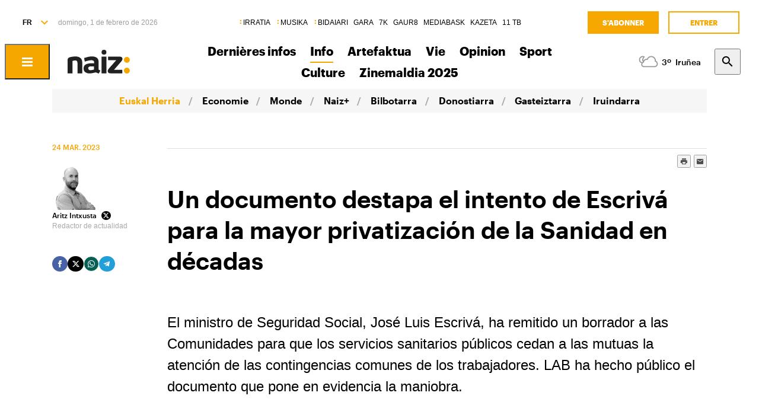

--- FILE ---
content_type: text/html; charset=utf-8
request_url: https://www.naiz.eus/fr/info/noticia/20230324/un-documento-destapa-el-intento-de-escriva-para-la-mayor-privatizacion-de-la-sanidad-en-decadas
body_size: 23200
content:
<!doctype html>
<html lang="es" xml:lang="es">

<head>
  <script type="text/javascript">var _sf_startpt=(new Date()).getTime();</script>
  <meta name="distribution" content="global" />
  <meta charset="utf-8">
  <meta content="IE=edge,chrome=1" http-equiv="X-UA-Compatible">
  <meta property="fb:pages" content="324826704890" />
  <meta name="viewport" content="width=device-width, initial-scale=1.0">

  <title>
    Un documento destapa el intento de Escrivá para la mayor privatización de la Sanidad en décadas | Pays Basque | Naiz
  </title>
  
  <link rel="apple-touch-icon" sizes="152x152" href="https://media.naiz.eus/images/naiz/favicon_naiz_152x152.png"/>
<link rel="apple-touch-icon" sizes="144x144" href="https://media.naiz.eus/images/naiz/favicon_naiz_144x144.png"/>
<link rel="apple-touch-icon" sizes="120x120" href="https://media.naiz.eus/images/naiz/favicon_naiz_120x120.png"/>
<link rel="apple-touch-icon" sizes="114x114" href="https://media.naiz.eus/images/naiz/favicon_naiz_114x114.png"/>
<link rel="apple-touch-icon" sizes="72x72" href="https://media.naiz.eus/images/naiz/favicon_naiz_72x72.png"/>
<link rel="apple-touch-icon-precomposed" href="https://media.naiz.eus/images/naiz/favicon_naiz_57x57.png"/>
<link rel="icon" type="image/png" href="https://media.naiz.eus/images/naiz/favicon_naiz_16x16.png" sizes="16x16"/>
<link rel="icon" type="image/png" href="https://media.naiz.eus/images/naiz/favicon_naiz_32x32.png" sizes="32x32"/>
<link rel="icon" type="image/png" href="https://media.naiz.eus/images/naiz/favicon_naiz_48x48.png" sizes="48x48"/>
<link rel="icon" type="image/png" href="https://media.naiz.eus/images/naiz/favicon_naiz_96x96.png" sizes="96x96"/>
<link rel="icon" type="image/png" href="https://media.naiz.eus/images/naiz/favicon_naiz_192x192.png" sizes="192x192"/>
  <meta name="DC.creator" content="TAI GABE DIGITALA SL"/>
<meta name="DC.publisher" content="TAI GABE DIGITALA SL"/>
<meta property="article:publisher" content="https://www.facebook.com/naiz.eus"/>
<meta property="og:site_name" content="naiz:"/>
<meta property="fb:app_id" content="379788488817802"/>
<meta name="twitter:card" content="summary"/>
<meta name="twitter:site" content="@naiz_info"/>
<meta name="twitter:domain" content="naiz.eus"/>
<meta name="twitter:creator" content="@naiz_info"/>
  
  

      <link href="https://www.naiz.eus/es/info/noticia/20230324/un-documento-destapa-el-intento-de-escriva-para-la-mayor-privatizacion-de-la-sanidad-en-decadas" hreflang="en" rel="alternate" />
<link href="https://www.naiz.eus/es/info/noticia/20230324/un-documento-destapa-el-intento-de-escriva-para-la-mayor-privatizacion-de-la-sanidad-en-decadas" hreflang="eu" rel="alternate" />
<link href="https://www.naiz.eus/es/info/noticia/20230324/un-documento-destapa-el-intento-de-escriva-para-la-mayor-privatizacion-de-la-sanidad-en-decadas" hreflang="fr" rel="alternate" />
<link href="https://www.naiz.eus/es/info/noticia/20230324/un-documento-destapa-el-intento-de-escriva-para-la-mayor-privatizacion-de-la-sanidad-en-decadas" hreflang="es" rel="canonical" />


  <link rel="shortcut icon" type="image/ico" href="/assets/favicon-b7dcb8c39ce0d9a8b7aacaf8551e34f3.ico" />
  <link rel="home" href="/fr" />
  <meta content="authenticity_token" name="csrf-param" />
<meta content="0MhscJn8euF0y1z8ut1h28cTSwhvStZyLErsVd8+ok8=" name="csrf-token" />
  <meta content="section-info" name="current-scope" />
  <meta content="{&quot;protocol&quot;:&quot;https&quot;,&quot;host&quot;:&quot;www.naiz.eus&quot;}" name="restricted_backend" />
  


  <meta name="description" content="Son 27 páginas. En ellas aparece una suerte de convenio tipo, donde los consejeros de las comunidades autónomas y los..." />

  <meta name="keywords" content="documento, destapa, intento, escriva, mayor, privatizacion, sanidad, decadas" />

<meta name="date" scheme="W3CDTF" content="2024-12-03T10:26:38+01:00" />

<meta name="DC.title" lang="es" content="Un documento destapa el intento de Escrivá para la mayor privatización de la Sanidad en décadas" />
  <meta name="DC.description" lang="es" content="Son 27 páginas. En ellas aparece una suerte de convenio tipo, donde los consejeros de las comunidades autónomas y los..." />
<meta name="DC.date.issued" scheme="W3CDTF" content="2023-03-24" />
<meta name="DC.date" scheme="W3CDTF"  content="2023-03-24" />
<meta name="DC.language" scheme="RFC1766" content="es" />

<meta property="article:modified_time" content="2024-12-03T10:26:38+01:00" />
<meta property="article:published_time" content="2023-03-24T10:18:00+01:00" />
  <meta property="article:section" content="Pays Basque" />

  <meta property="article:opinion" content="false" />

<meta property="og:title" content="Un documento destapa el intento de Escrivá para la mayor privatización de la Sanidad en décadas" />
  <meta property="og:description" content="Son 27 páginas. En ellas aparece una suerte de convenio tipo, donde los consejeros de las comunidades autónomas y los..." />
<meta property="og:type" content="article" />
<meta property="og:image" content="https://www.naiz.eus/media/asset_publics/resources/000/985/403/original/EuropaPress_5058285_ministro_inclusion_seguridad_social_migraciones_jose_luis_escriva_rueda.jpg" />
<meta property="og:updated_time" content="2024-12-03T10:26:38+01:00" />
<meta property="og:url" content="https://www.naiz.eus/es/info/noticia/20230324/un-documento-destapa-el-intento-de-escriva-para-la-mayor-privatizacion-de-la-sanidad-en-decadas" />
  <meta property="og:image:width" content="1600" />
  <meta property="og:image:height" content="1125" />

<meta name="twitter:title" content="Un documento destapa el intento de Escrivá para la mayor privatización de la Sanidad en décadas" />
  <meta name="twitter:description" content="Son 27 páginas. En ellas aparece una suerte de convenio tipo, donde los consejeros de las comunidades autónomas y los..." />
<meta name="twitter:image" content="https://www.naiz.eus/media/asset_publics/resources/000/985/403/original/EuropaPress_5058285_ministro_inclusion_seguridad_social_migraciones_jose_luis_escriva_rueda.jpg" />
<meta name="twitter:url" content="https://www.naiz.eus/es/info/noticia/20230324/un-documento-destapa-el-intento-de-escriva-para-la-mayor-privatizacion-de-la-sanidad-en-decadas" />
<meta name="twitter:card" content="summary_large_image" />

  <meta name="robots" content="max-image-preview:large">

  <meta name="stats-content-type" content="article">
<meta name="stats-content-id" content="464628">
  
  
      <link rel="amphtml" href="https://www.naiz.eus/fr/info/noticia/amp/20230324/un-documento-destapa-el-intento-de-escriva-para-la-mayor-privatizacion-de-la-sanidad-en-decadas">

  <link href="/assets/naiz/fonts-ee3b43ff3df0408100298d6c6d1b7d6c.css" media="all" rel="stylesheet" type="text/css" />
  <link href="/assets/naiz/naiz-fab70d33fd6c37eb50c19ca2984ef3c6.css" media="all" rel="stylesheet" type="text/css" />
  <link href="/assets/naiz/plugin-flatpickr-12ea2c2cf35245d68973f08b68c3c018.css" media="all" rel="stylesheet" type="text/css" />
  <link rel="preload" href="/assets/naiz/root-images-c7800f6523f99146e799e6a66748acff.css" as="style" onload="this.onload=null;this.rel='stylesheet'">
  <noscript><link href="/assets/naiz/root-images-c7800f6523f99146e799e6a66748acff.css" media="screen" rel="stylesheet" type="text/css" /></noscript>
  
  <script src="/assets/naiz/naiz-8bcfa8cab57444dd615e9ae4139b6bd9.js" type="text/javascript"></script>
  <script defer="defer" src="/assets/naiz/application-5859abb7208bfd7605a0829a635630a2.js" type="text/javascript"></script>
  <style></style>
  <script id="didomiConfigInitializerScript" data-default-locale="es">
  // We had to do a workaround here since didomi doesn't support Euskera.
  // We put the Euskera texts inside the en-NZ translation, so we have to
  // retrieve those texts if the current language is eu
  let euskeraReplacement = 'en-NZ'
  let defaultLocale = $('#didomiConfigInitializerScript').data('default-locale')
  let locale = window.location.pathname.split('/').filter(element => ['es', 'eu', 'fr', 'en'].includes(element))[0] || defaultLocale

  locale = locale == 'eu' ? euskeraReplacement : locale // Replace 'eu'

  window.didomiConfig = { // Force Didomi to be in the current language instead of the user's browser
    languages: {
      enabled: [locale],
      default: locale
    }
  };

  function cookiesAccepted() {
    let currentUserStatus = Didomi.getCurrentUserStatus()

    return Object.values(currentUserStatus['vendors']).every(vendor => vendor['enabled']) &&
           Object.values(currentUserStatus['purposes']).every(purpose => purpose['enabled'])
  }

  window.didomiEventListeners = window.didomiEventListeners || [];

  window.didomiEventListeners.push({
    event: 'notice.shown',
    listener: function () {
      document.body.style.overflow = 'hidden';
      document.getElementById('didomi-host').style.backgroundColor = 'rgba(33, 41, 52, 0.75)'
      document.getElementById('didomi-host').style.zIndex = '1000'
      if ($('#didomi-enter-url a')[0] !== undefined) {
        $('#didomi-enter-url a')[0].href += '?nm=t&return_path=' + window.location.href
      }
    }
  },
  {
    event: 'preferences.shown',
    listener: function () {
      if(!Didomi.notice.isVisible()) {
        document.body.style.overflow = 'hidden';
        document.getElementById('didomi-host').style.backgroundColor = 'rgba(33, 41, 52, 0.75)'
        document.getElementById('didomi-host').style.zIndex = '1000'
      }
    }
  },
  {
    event: 'notice.hidden',
    listener: function () {
      document.body.style.overflow = 'auto';
      document.getElementById('didomi-host').style.backgroundColor = ''
      document.getElementById('didomi-host').style.zIndex = '0'
    }
  },
  {
    event: 'preferences.hidden',
    listener: function () {
      if(!Didomi.notice.isVisible()) {
        document.body.style.overflow = 'auto';
        document.getElementById('didomi-host').style.backgroundColor = ''
        document.getElementById('didomi-host').style.zIndex = '0'
      }
    }
  },
  {
    event: 'sync.ready',
    listener: function () {
      if(!Didomi.notice.isVisible()) {
        const event = new CustomEvent('cookies-loaded', { 'detail': this });
        document.dispatchEvent(event)
      }
    }
  },
  {
    event: 'consent.changed',
    listener: function () {
      // 1 year from now + 1 day + 60 seconds to match Didomi's cookie expiration
      const oneMinuteMs = 60 * 1000;
      const oneDayMs = 24 * 60 * 60 * 1000;
      const expires = new Date(Date.now() + 366 * oneDayMs + oneMinuteMs).toUTCString();

      if(cookiesAccepted()) {
        document.cookie = 'cookies-accepted=true; expires=' + expires + '; path=/'
      } else {
        document.cookie = 'cookies-accepted=false; expires=' + expires + '; path=/'
      }
      const event = new CustomEvent('cookies-loaded', { 'detail': this });
      document.dispatchEvent(event)
    }
  });
</script>

  <script>
    document.addEventListener('user-loaded', function() {
      window.didomiEventListeners.push({
        event: 'sync.ready',
        listener: function () {
          if(Didomi.notice.isVisible()){ return }
          if(window.currentUser && window.currentUser.info.subscriptions){ return }

          if(!cookiesAccepted()) {
            window.alreadyHaveConsent = true
            Didomi.notice.show()
          }
        }
      },
      {
        event: 'consent.changed',
        listener: function () {
          if(window.currentUser && window.currentUser.info.subscriptions){ return }

          if(!cookiesAccepted()) {
            if(!window.alreadyHaveConsent) { Didomi.reset() }
            let subscriptionPage = document.getElementById('cookies').getAttribute('data-subscription-page')

            window.location.href = subscriptionPage + '?nm=t&cookies_return_path=' + window.location.href
          }
        }
      });
    });
  </script>

  <script type="text/javascript" id='cookies' data-subscription-page="/fr/harpidetzak">
    document.addEventListener('user-loaded', function() {
      if(window.currentUser && window.currentUser.info.subscriptions) {
        (function(){function r(e){if(!window.frames[e]){if(document.body&&document.body.firstChild){var t=document.body;var n=document.createElement("iframe");n.style.display="none";n.name=e;n.title=e;t.insertBefore(n,t.firstChild)}else{setTimeout(function(){r(e)},5)}}}function e(n,a,o,c,d){function e(e,t,n,r){if(typeof n!=="function"){return}if(!window[a]){window[a]=[]}var i=false;if(d){i=d(e,r,n)}if(!i){window[a].push({command:e,version:t,callback:n,parameter:r})}}e.stub=true;e.stubVersion=2;function t(r){if(!window[n]||window[n].stub!==true){return}if(!r.data){return}var i=typeof r.data==="string";var e;try{e=i?JSON.parse(r.data):r.data}catch(t){return}if(e[o]){var a=e[o];window[n](a.command,a.version,function(e,t){var n={};n[c]={returnValue:e,success:t,callId:a.callId};if(r.source){r.source.postMessage(i?JSON.stringify(n):n,"*")}},a.parameter)}}if(typeof window[n]!=="function"){window[n]=e;if(window.addEventListener){window.addEventListener("message",t,false)}else{window.attachEvent("onmessage",t)}}}e("__tcfapi","__tcfapiBuffer","__tcfapiCall","__tcfapiReturn");r("__tcfapiLocator");(function(e,t){var n=document.createElement("link");n.rel="preconnect";n.as="script";var r=document.createElement("link");r.rel="dns-prefetch";r.as="script";var i=document.createElement("script");i.id="spcloader";i.type="text/javascript";i["async"]=true;i.charset="utf-8";var a="https://sdk.privacy-center.org/"+e+"/loader.js?target_type=notice&target="+t;if(window.didomiConfig&&window.didomiConfig.user){var o=window.didomiConfig.user;var c=o.country;var d=o.region;if(c){a=a+"&country="+c;if(d){a=a+"&region="+d}}}n.href="https://sdk.privacy-center.org/";r.href="https://sdk.privacy-center.org/";i.src=a;var s=document.getElementsByTagName("script")[0];s.parentNode.insertBefore(n,s);s.parentNode.insertBefore(r,s);s.parentNode.insertBefore(i,s)})("68eb0656-c134-49f3-9317-8a3143ea06b4","ji2P3hFf")})();
      } else {
        (function(){function r(e){if(!window.frames[e]){if(document.body&&document.body.firstChild){var t=document.body;var n=document.createElement("iframe");n.style.display="none";n.name=e;n.title=e;t.insertBefore(n,t.firstChild)}else{setTimeout(function(){r(e)},5)}}}function e(n,a,o,c,d){function e(e,t,n,r){if(typeof n!=="function"){return}if(!window[a]){window[a]=[]}var i=false;if(d){i=d(e,r,n)}if(!i){window[a].push({command:e,version:t,callback:n,parameter:r})}}e.stub=true;e.stubVersion=2;function t(r){if(!window[n]||window[n].stub!==true){return}if(!r.data){return}var i=typeof r.data==="string";var e;try{e=i?JSON.parse(r.data):r.data}catch(t){return}if(e[o]){var a=e[o];window[n](a.command,a.version,function(e,t){var n={};n[c]={returnValue:e,success:t,callId:a.callId};if(r.source){r.source.postMessage(i?JSON.stringify(n):n,"*")}},a.parameter)}}if(typeof window[n]!=="function"){window[n]=e;if(window.addEventListener){window.addEventListener("message",t,false)}else{window.attachEvent("onmessage",t)}}}e("__tcfapi","__tcfapiBuffer","__tcfapiCall","__tcfapiReturn");r("__tcfapiLocator");(function(e,t){var n=document.createElement("link");n.rel="preconnect";n.as="script";var r=document.createElement("link");r.rel="dns-prefetch";r.as="script";var i=document.createElement("script");i.id="spcloader";i.type="text/javascript";i["async"]=true;i.charset="utf-8";var a="https://sdk.privacy-center.org/"+e+"/loader.js?target_type=notice&target="+t;if(window.didomiConfig&&window.didomiConfig.user){var o=window.didomiConfig.user;var c=o.country;var d=o.region;if(c){a=a+"&country="+c;if(d){a=a+"&region="+d}}}n.href="https://sdk.privacy-center.org/";r.href="https://sdk.privacy-center.org/";i.src=a;var s=document.getElementsByTagName("script")[0];s.parentNode.insertBefore(n,s);s.parentNode.insertBefore(r,s);s.parentNode.insertBefore(i,s)})("68eb0656-c134-49f3-9317-8a3143ea06b4","FmNTNrJr")})();
      }
    });
  </script>


  <script type="text/javascript">
  var _comscore = _comscore || [];
  _comscore.push({
    c1: "2", c2: "25267017",
    options: {
      enableFirstPartyCookie: true
    }
  });

  function loadComscore() {
    var s = document.createElement("script"), el = document.getElementsByTagName("script")[0];
    s.async = true;
    s.src = "https://sb.scorecardresearch.com/cs/25267017/beacon.js";
    el.parentNode.insertBefore(s, el);
  }

  document.addEventListener('user-loaded', function() {
    if(document.getElementById('cookies') != null){
      document.addEventListener('cookies-loaded', function () {
        loadComscore()
      })
    } else {
      loadComscore()
    }
  });

</script>
<noscript>
  <img src="http://b.scorecardresearch.com/p?c1=2&c2=25267017&c3=&c4=&c5=Pays Basque&c6=INFO&c15=&cv=2.0&cj=1" />
</noscript>

  <script type="text/javascript">
  document.addEventListener('cookies-loaded', function () {
    var gfkS2sConf = {
      media:    "NaizWeb",
      url:      "https://es-config.sensic.net/s2s-web.js",
      type:     "WEB"
    };

    function sendGFK(w, d, c, s, id, v) {
      if (d.getElementById(id)) {
        return;
      }

      w.gfkS2sConf = c;
      w[id] = {};
      w[id].agents = [];
      var api = ["playStreamLive", "playStreamOnDemand", "stop", "skip", "screen", "volume", "impression"];
      w.gfks = (function () {
        function f(sA, e, cb) {
          return function () {
            sA.p = cb();
            sA.queue.push({f: e, a: arguments});
          };
        }
        function s(c, pId, cb) {
          var sA = {queue: [], config: c, cb: cb, pId: pId};
          for (var i = 0; i < api.length; i++) {
            var e = api[i];
            sA[e] = f(sA, e, cb);
          }
          return sA;
        }
        return s;
      }());
      w[id].getAgent = function (cb, pId) {
        var a = {
          a: new w.gfks(c, pId || "", cb || function () {
            return 0;
          })
        };
        function g(a, e) {
          return function () {
            return a.a[e].apply(a.a, arguments);
          }
        }
        for (var i = 0; i < api.length; i++) {
          var e = api[i];
          a[e] = g(a, e);
        }
        w[id].agents.push(a);
        return a;
      };

      var lJS = function (eId, url) {
        var tag = d.createElement(s);
        var el = d.getElementsByTagName(s)[0];
        tag.id = eId;
        tag.async = true;
        tag.type = 'text/javascript';
        tag.src = url;
        el.parentNode.insertBefore(tag, el);
      };

      if (c.hasOwnProperty(v)) {lJS(id + v, c[v]);}
      lJS(id, c.url);
    }

    sendGFK(window, document, gfkS2sConf, 'script', 'gfkS2s', 'visUrl');

    var agent = gfkS2s.getAgent();

    var customParams = {
      c1: "naiz.eus",
      c2: "info/noticia"
    };

    agent.impression("default", customParams);
  });
</script>

  <script src="https://cdn.jwplayer.com/libraries/UfpFngbk.js"></script>
  <script src="/assets/naiz/jwplayer-custom-2dbba14dd4213b84ab363e855b8499a2.js" type="text/javascript"></script>
  <script type="application/ld+json">{"@id":"https://www.naiz.eus/fr/info/noticia/20230324/un-documento-destapa-el-intento-de-escriva-para-la-mayor-privatizacion-de-la-sanidad-en-decadas","@context":"http://schema.org","@type":"NewsArticle","mainEntityOfPage":"https://www.naiz.eus/es/info/noticia/20230324/un-documento-destapa-el-intento-de-escriva-para-la-mayor-privatizacion-de-la-sanidad-en-decadas","headline":"Un documento destapa el intento de Escriv\u00e1 para la mayor privatizaci\u00f3n de la Sanidad en d\u00e9cadas","datePublished":"2023-03-24T10:18:00+01:00","author":{"@type":"Person","image":"https://www.naiz.eus/media/asset_publics/resources/001/162/738/original/Aritz_Intxusta_TB.png","name":"Aritz Intxusta","url":"https://www.naiz.eus/fr/egilea/aritz-intxusta"},"dateModified":"2024-12-03T10:26:38+01:00","keywords":["documento","destapa","intento","escriva","mayor","privatizacion","sanidad","decadas"],"publisher":{"@type":"Organization","url":"https://www.naiz.eus/","name":"Naiz","logo":{"@type":"ImageObject","url":"https://www.naiz.eus/media/asset_publics/resources/000/269/974/original/logo-info.png","width":313,"height":120}},"image":{"@type":"ImageObject","@id":"urn:naiz:985403","url":"https://www.naiz.eus/media/asset_publics/resources/000/985/403/original/EuropaPress_5058285_ministro_inclusion_seguridad_social_migraciones_jose_luis_escriva_rueda.jpg","width":1600,"height":1125},"audio":null}</script>
</head>

<body class="layout-default" style="--color-theme: #F5A700" data-current-locale="fr" >
  <div class="wrapper">
      <header class="s-header" data-scroll-header="" lang="fr">
  <div class="s-header__lang">
    <select class="menu-lang"><option value="eu" data-url="https://www.naiz.eus/eu/info/noticia/20230324/un-documento-destapa-el-intento-de-escriva-para-la-mayor-privatizacion-de-la-sanidad-en-decadas">EU</option><option value="es" data-url="https://www.naiz.eus/es/info/noticia/20230324/un-documento-destapa-el-intento-de-escriva-para-la-mayor-privatizacion-de-la-sanidad-en-decadas">ES</option><option value="fr" selected="selected" data-url="https://www.naiz.eus/fr/info/noticia/20230324/un-documento-destapa-el-intento-de-escriva-para-la-mayor-privatizacion-de-la-sanidad-en-decadas">FR</option><option value="en" data-url="https://www.naiz.eus/en/info/noticia/20230324/un-documento-destapa-el-intento-de-escriva-para-la-mayor-privatizacion-de-la-sanidad-en-decadas">EN</option></select>
  </div>
  <time class="s-header__time">
  </time>
  <div class="s-header__medios">
    <nav class="menu-horizontal">
  <a href="https://irratia.naiz.eus/fr" class="media-naiz" title="IRRATIA">IRRATIA</a>
  <a href="https://musika.naiz.eus/fr" class="media-naiz" title="MUSIKA">MUSIKA</a>
  <a href="https://www.naiz.eus/fr/hemeroteca/bidaiari" class="media-naiz" title="BIDAIARI">BIDAIARI</a>
  <a href="https://www.naiz.eus/fr/hemeroteca/gara" title="GARA">GARA</a>
  <a href="https://www.naiz.eus/fr/hemeroteca/7k" title="7K">7K</a>
  <a href="https://gaur8.naiz.eus/fr" title="GAUR8">GAUR8</a>
  <a href="https://www.mediabask.eus/fr" title="MEDIABASK">MEDIABASK</a>
  <a href="https://www.kazeta.eus/fr" title="KAZETA">KAZETA</a>
  <a href="https://hamaika.naiz.eus/fr" title="11 TB">11 TB</a>
</nav>

  </div>
  <nav class="s-header__user">
    <div class="menu-user logged-out" style="display: none;">
  <a href="/fr/harpidetzak" class="menu-user__subscribe" title="S&#x27;abonner">S&#x27;abonner</a>
  <a href="https://www.naiz.eus/fr/suscripcion/entrar?return_path=https%3A%2F%2Fwww.naiz.eus%2Ffr%2Finfo%2Fnoticia%2F20230324%2Fun-documento-destapa-el-intento-de-escriva-para-la-mayor-privatizacion-de-la-sanidad-en-decadas" class="menu-user__login" title="Entrer">Entrer</a>
</div>
<div class="menu-user logged-in" style="display: none;">
    <a href="/fr/harpidetzak" class="menu-user__subscribe" title="S&#x27;abonner">S&#x27;abonner</a>
  <div class="menu-user__logged">
    <span class="menu-user__clicks">
      <strong></strong> CLICKS
    </span>
    <button class="menu-user__btn" data-show-drawer="">
      <img loading="lazy"/>
      <span class="menu-user__tooltip" style="display: none;">Vérifiez votre email</span>
    </button>
  </div>
</div>

  </nav>
  <div class="s-header__logo">
    <button class="s-header__hamburger" data-menu-open="">
      <div class="icon-menu"></div>
    </button>
    <div class="s-header__logo-toggle">
      
<a href="https://www.naiz.eus/fr" class="s-header__logo-main s-header__logo-link logo-naiz-theme">INFO</a>

<a href="https://www.naiz.eus/fr" class="s-header__logo-menu s-header__logo-link logo-naiz">INFO</a>


    </div>
  </div>
  <div class="s-header__menu">
    <!-- esi_request=true esi_menu=main_menu esi_page=438909 esi_article=464628 -->      <nav class="menu-horizontal" >
        <a href="/fr/azken-berriak" title="Dernières infos">Dernières infos</a>
        <a href="/fr/info" class="is-active" title="Info">Info</a>
        <a href="https://artefaktua.naiz.eus/" title="Artefaktua">Artefaktua</a>
        <a href="/fr/gaiak" title="Vie">Vie</a>
        <a href="/fr/iritzia" title="Opinion">Opinion</a>
        <a href="/fr/info_sek/kirolak" title="Sport">Sport</a>
        <a href="https://www.naiz.eus/fr/info_sek/kultura" title="Culture">Culture</a>
        <a href="https://www.naiz.eus/eu/info_sek/zinemaldia-2025" title="Zinemaldia 2025">Zinemaldia 2025</a>
</nav>

  </div>
  <div class="s-header__weather">
    <ul class="weather"><li class="weather__item"><a href="https://www.naiz.eus/fr/eguraldia" class="weather__link" title="D. Garazi"><span class="weather__icon"><img src='/assets/weather_icons/night/116-83163a9d23ba0347935e65d0d380986f.svg'></img></span><span class="weather__temperature">9</span><span class="weather__city">D. Garazi</span></a></li><li class="weather__item"><a href="https://www.naiz.eus/fr/eguraldia" class="weather__link" title="Baiona"><span class="weather__icon"><img src='/assets/weather_icons/night/116-83163a9d23ba0347935e65d0d380986f.svg'></img></span><span class="weather__temperature">9</span><span class="weather__city">Baiona</span></a></li><li class="weather__item"><a href="https://www.naiz.eus/fr/eguraldia" class="weather__link" title="Gasteiz"><span class="weather__icon"><img src='/assets/weather_icons/night/122-09c8640268be6582ffe12fcf70625349.svg'></img></span><span class="weather__temperature">3</span><span class="weather__city">Gasteiz</span></a></li><li class="weather__item"><a href="https://www.naiz.eus/fr/eguraldia" class="weather__link" title="Donostia"><span class="weather__icon"><img src='/assets/weather_icons/night/116-83163a9d23ba0347935e65d0d380986f.svg'></img></span><span class="weather__temperature">9</span><span class="weather__city">Donostia</span></a></li><li class="weather__item"><a href="https://www.naiz.eus/fr/eguraldia" class="weather__link" title="Maule"><span class="weather__icon"><img src='/assets/weather_icons/night/116-83163a9d23ba0347935e65d0d380986f.svg'></img></span><span class="weather__temperature">7</span><span class="weather__city">Maule</span></a></li><li class="weather__item"><a href="https://www.naiz.eus/fr/eguraldia" class="weather__link" title="Iruñea"><span class="weather__icon"><img src='/assets/weather_icons/night/119-f75fcf6b92bc593105f37b915d30092e.svg'></img></span><span class="weather__temperature">3</span><span class="weather__city">Iruñea</span></a></li><li class="weather__item"><a href="https://www.naiz.eus/fr/eguraldia" class="weather__link" title="Bilbo"><span class="weather__icon"><img src='/assets/weather_icons/night/122-09c8640268be6582ffe12fcf70625349.svg'></img></span><span class="weather__temperature">8</span><span class="weather__city">Bilbo</span></a></li></ul>
  </div>
  <div class="s-header__search">
    <button class="btn-search" data-search-overlay></button>
  </div>
  <div class="s-header__extra">
    <aside class="menu-hamburger">
      <div class="menu-hamburger__container">
        <div class="menu-hamburger__main">
          <div class="menu-hamburger__user">
            <div class="menu-user logged-out" style="display: none;">
  <a href="/fr/harpidetzak" class="menu-user__subscribe" title="S&#x27;abonner">S&#x27;abonner</a>
  <a href="https://www.naiz.eus/fr/suscripcion/entrar?return_path=https%3A%2F%2Fwww.naiz.eus%2Ffr%2Finfo%2Fnoticia%2F20230324%2Fun-documento-destapa-el-intento-de-escriva-para-la-mayor-privatizacion-de-la-sanidad-en-decadas" class="menu-user__login" title="Entrer">Entrer</a>
</div>
<div class="menu-user logged-in" style="display: none;">
    <a href="/fr/harpidetzak" class="menu-user__subscribe" title="S&#x27;abonner">S&#x27;abonner</a>
  <div class="menu-user__logged">
    <span class="menu-user__clicks">
      <strong></strong> CLICKS
    </span>
    <button class="menu-user__btn" data-show-drawer="">
      <img loading="lazy"/>
      <span class="menu-user__tooltip" style="display: none;">Vérifiez votre email</span>
    </button>
  </div>
</div>

          </div>
          <div class="menu-hamburger__menu">
            <nav class="menu-list"><h6><a href="https://www.mediabask.eus/fr" title="Mediabask">Mediabask</a></h6><ul><li><a href="https://www.mediabask.eus/fr/list_mbsk/euskal-herria" title="Pays Basque">Pays Basque</a></li><li><a href="https://www.mediabask.eus/fr/list_mbsk/ekonomia" title="Economie">Economie</a></li><li><a href="https://www.mediabask.eus/fr/list_mbsk/mundua" title="Monde">Monde</a></li><li><a href="https://www.mediabask.eus/fr/list_mbsk/kultura" title="Culture">Culture</a></li><li><a href="https://www.mediabask.eus/fr/list_mbsk/kirola" title="Sport">Sport</a></li><li><a href="https://www.mediabask.eus/fr/list_mbsk/lapurdi" title="Labourd">Labourd</a></li><li><a href="https://www.mediabask.eus/fr/list_mbsk/baxe-nafarroa" title="Basse-Navarre">Basse-Navarre</a></li><li><a href="https://www.mediabask.eus/fr/list_mbsk/xiberoa" title="Soule">Soule</a></li><li><a href="https://www.mediabask.eus/fr/list_mbsk/radio" title="Radio">Radio</a></li></ul></nav><nav class="menu-list"><h6><a href="https://lhebdo.mediabask.eus/fr" title="Mediabask l&#x27;Hebdo">Mediabask l&#x27;Hebdo</a></h6></nav><nav class="menu-list"><h6><a href="https://www.kazeta.eus/fr/kazeta" title="Kazeta">Kazeta</a></h6></nav><nav class="menu-list"><h6><a href="https://annonces-legales.mediabask.eus" title="Annonces Légales">Annonces Légales</a></h6></nav>
          </div>
        </div>
        <div class="menu-hamburger__sections">
          <nav class="menu-hamburger__icons">
            <a href="/fr/info" title="Info"><i class="icon-"></i>Info</a><a href="https://www.naiz.eus/fr/info_sek/euskal-herria" title="Euskal Herria"><i class="icon-"></i>Euskal Herria</a><a href="/fr/iritzia" title="Iritzia"><i class="icon-"></i>Iritzia</a><a href="https://www.naiz.eus/fr/info_sek/ekonomia" title="Ekonomia"><i class="icon-"></i>Ekonomia</a><a href="https://www.naiz.eus/fr/info_sek/mundua" title="Mundua"><i class="icon-"></i>Mundua</a><a href="https://www.naiz.eus/fr/info_sek/kirolak" title="Kirolak"><i class="icon-"></i>Kirolak</a><a href="https://www.naiz.eus/fr/info_sek/kultura" title="Kultura"><i class="icon-"></i>Kultura</a><a href="https://www.naiz.eus/fr/info_sek/naizplus" title="Naiz+"><i class="icon-"></i>Naiz+</a><a href="https://www.naiz.eus/fr/info_sek/bizkaia" title="Bilbotarra"><i class="icon-"></i>Bilbotarra</a><a href="https://www.naiz.eus/fr/info_sek/gipuzkoa" title="Donostiarra"><i class="icon-"></i>Donostiarra</a><a href="https://www.naiz.eus/fr/info_sek/araba" title="Gasteiztarra"><i class="icon-"></i>Gasteiztarra</a><a href="https://www.naiz.eus/fr/info_sek/nafarroa" title="Iruindarra"><i class="icon-"></i>Iruindarra</a>
          </nav>
          <nav class="menu-hamburger__services">
            <a href="https://www.naiz.eus/fr/eguraldia" title="La météo">La météo</a><a href="https://www.naiz.eus/fr/esquelas" title="Avis de décès">Avis de décès</a><a href="https://denda.naiz.eus/fr/" title="Boutique">Boutique</a>
          </nav>
          <nav class="menu-hamburger__repositories">
            <a href="/fr/mediateca/video" title="Vidéos">Vidéos</a><a href="/fr/mediateca/image_gallery" title="Galeries">Galeries</a><a href="/fr/mediateca/audio" title="Audios">Audios</a><a href="https://www.naiz.eus/fr/hemeroteca/gara/editions" title="Hémérotèque">Hémérotèque</a>
          </nav>
        </div>
        <div class="menu-hamburger__medios">
          <nav class="menu-hamburger__medios-naiz"><a href="https://irratia.naiz.eus/fr/irratia" class="logo-irratia" title="Irratia">Irratia</a><a href="https://www.naiz.eus/zuzenean.html" class="logo-irratia-entzun" title="Irratia Entzun">Irratia Entzun</a><a href="https://musika.naiz.eus/fr/musika" class="logo-musika" title="Musika">Musika</a><a href="https://musika.naiz.eus/eu/zuzenean/musika" class="logo-irratia-entzun" title="Musika entzun">Musika entzun</a><a href="https://www.naiz.eus/fr/hemeroteca/bidaiari" class="logo-bidaiari" title="Bidaiari">Bidaiari</a></nav>
          <nav class="menu-hamburger__medios-others"><a href="https://www.naiz.eus/fr/hemeroteca/gara" class="logo-gara-mask" title="GARA">GARA</a><a href="https://www.naiz.eus/fr/hemeroteca/7k" class="logo-7k-mask" title="7K">7K</a><a href="https://gaur8.naiz.eus/fr" class="logo-gaur8-mask" title="Gaur8">Gaur8</a><a href="https://mediabask.eus/fr" class="logo-mediabask-mask" title="Mediabask">Mediabask</a><a href="https://www.kazeta.eus/fr/kazeta" class="logo-kazeta-mask" title="Kazeta">Kazeta</a><a href="https://hamaika.naiz.eus/fr" class="logo-hamaika-mask" title="Hamaika">Hamaika</a></nav>
          <nav class="menu-hamburger__social">
            <a href="https://www.facebook.com/naiz.eus/" target="_blank">
  <i class="icon-facebook"></i>
</a>
<a href="https://twitter.com/naiz_info" target="_blank">
  <i class="icon-twitter"></i>
</a>
<a href="https://www.instagram.com/naiz.eus/?hl=en" target="_blank">
  <i class="icon-instagram"></i>
</a>
<a href="https://telegram.me/naiz_info" target="_blank">
  <i class="icon-telegram"></i>
</a>
<a href="https://www.naiz.eus/fr/rss/sections/info.rss" target="_blank">
  <i class="icon-rss"></i>
</a>
          </nav>
          <nav class="menu-hamburger__footer">
            <a href="/fr/qui-sommes-nous" title="Qui sommes-nous?">Qui sommes-nous?</a><a href="/fr/contacto" title="Contact">Contact</a><a href="/fr/mentions-legales" title="Mentions légales">Mentions légales</a><a href="javascript:Didomi.preferences.show()" title="Gérer les cookies">Gérer les cookies</a><a href="/fr/publizitatea" title="Publicité">Publicité</a>
          </nav>
        </div>
      </div>
    </aside>
    <div class="search-overlay">
      <form accept-charset="UTF-8" action="https://www.naiz.eus/fr/info/busqueda" class="simple_form search-overlay__container" method="get"><div style="margin:0;padding:0;display:inline"><input name="utf8" type="hidden" value="&#x2713;" /></div>
  <label class="string optional" for="search-overlay">Entrez le terme de recherche</label>
  <div class="search-overlay__box">
    <div class="form-group string optional search_query"><input class="string optional" id="search-overlay" name="search[query]" size="50" type="text" /></div>
    <button class="btn" type="submit"></button>
  </div>
</form>
    </div>
  </div>
</header>
    <main>
  <!-- esi_request=true esi_menu=secondary_menu esi_page=438909 esi_article=464628 -->      <nav class="menu-sections" data-scroll-sections="">
  <button class="menu-sections__actual" data-toggle-collapse-next=".menu-sections__items">
    Info
  </button>
  <div class="menu-sections__items ">
      <a href="https://www.naiz.eus/fr/info_sek/euskal-herria" class="menu-sections__item is-active" title="Euskal Herria">Euskal Herria</a>
      <a href="https://www.naiz.eus/fr/info_sek/ekonomia" class="menu-sections__item " title="Economie">Economie</a>
      <a href="https://www.naiz.eus/fr/info_sek/mundua" class="menu-sections__item " title="Monde">Monde</a>
      <a href="https://www.naiz.eus/fr/info_sek/naizplus" class="menu-sections__item " title="Naiz+">Naiz+</a>
      <a href="https://www.naiz.eus/fr/info_sek/bizkaia" class="menu-sections__item " title="Bilbotarra">Bilbotarra</a>
      <a href="https://www.naiz.eus/fr/info_sek/gipuzkoa" class="menu-sections__item " title="Donostiarra">Donostiarra</a>
      <a href="https://www.naiz.eus/fr/info_sek/araba" class="menu-sections__item " title="Gasteiztarra">Gasteiztarra</a>
      <a href="https://www.naiz.eus/fr/info_sek/nafarroa" class="menu-sections__item " title="Iruindarra">Iruindarra</a>
  </div>
</nav>
  







    <div class="s-md">
      


      <div class="area-full">
        <div class="w-article-detail-headers">
<div class="w-clicks-banner" style="display: none;">
  <div class="w-clicks-banner__content">
    <p class="w-clicks-banner__title">Bienvenu aux articles d&#x27;abonnés</p>
    <p>Vous avez accédé à un article payant en utilisant un clic de votre compte personnel.</p>
  </div>
</div>



<div class="w-full-article-header" lang="es">
  <div class="w-full-article-header--left-author">
  <time class="w-full-article-header__publish" datetime="2023-03-24T10:18:00+01:00" data-published="2023-03-24T10:18:00+01:00" data-lang="fr"><strong>24 MAR. 2023</strong><span class="hour" style="display: none;"> - 10:18h</span></time>

  <div class="w-full-article-header__sidebar">
    <div class="author">
      <div class="author__image">
    <picture><source height="480" sizes="(max-width: 480px) 480px, 100vw" srcset="/media/asset_publics/resources/001/162/738/original/Aritz_Intxusta_TB.png.webp 480w, /media/asset_publics/resources/001/162/738/original/Aritz_Intxusta_TB.png.webp" type="image/webp" width="480"></source><source height="480" sizes="(max-width: 480px) 480px, 100vw" srcset="/media/asset_publics/resources/001/162/738/original/Aritz_Intxusta_TB.png.avif 480w, /media/asset_publics/resources/001/162/738/original/Aritz_Intxusta_TB.png.avif" type="image/avif" width="480"></source><source height="480" sizes="(max-width: 480px) 480px, 100vw" srcset="/media/asset_publics/resources/001/162/738/original/Aritz_Intxusta_TB.png 480w, /media/asset_publics/resources/001/162/738/original/Aritz_Intxusta_TB.png" type="image/png" width="480"></source><img alt="Aritz Intxusta" height="480" loading="lazy" sizes="(max-width: 480px) 480px, 100vw" src="/media/asset_publics/resources/001/162/738/original/Aritz_Intxusta_TB.png" srcset="/media/asset_publics/resources/001/162/738/original/Aritz_Intxusta_TB.png 480w, /media/asset_publics/resources/001/162/738/original/Aritz_Intxusta_TB.png" width="480" /></picture>
  </div>
<div class="author__name">
  <a href="https://www.naiz.eus/fr/egilea/aritz-intxusta" rel="author" title="Aritz Intxusta">Aritz Intxusta</a>
  <a href="https://www.twitter.com/@Aritzintxusta" rel="author" target="_blank"></a>
</div>
<div class="author__description">
  Redactor de actualidad
</div>
</div>

    
<div class="share">
  <a class="share__facebook" title="Facebook" target="_blank" href="https://www.facebook.com/sharer/sharer.php?u=https://www.naiz.eus/fr/info/noticia/20230324/un-documento-destapa-el-intento-de-escriva-para-la-mayor-privatizacion-de-la-sanidad-en-decadas">
    <i class="icon-facebook"></i>
  </a>
  <a class="share__twitter" title="Twitter" target="_blank" href="https://twitter.com/intent/tweet?text=Un%20documento%20destapa%20el%20intento%20de%20Escriv%C3%A1%20para%20la%20mayor%20privatizaci%C3%B3n%20de%20la%20Sanidad%20en%20d%C3%A9cadas%20%7C%20Pays%20Basque%20%7C%20Naiz&url=https://www.naiz.eus/fr/info/noticia/20230324/un-documento-destapa-el-intento-de-escriva-para-la-mayor-privatizacion-de-la-sanidad-en-decadas">
    <i class="icon-twitter"></i>
  </a>
  <a class="share__whatsapp" target="_blank" title="WhatsApp" href="whatsapp://send?text=Un%20documento%20destapa%20el%20intento%20de%20Escriv%C3%A1%20para%20la%20mayor%20privatizaci%C3%B3n%20de%20la%20Sanidad%20en%20d%C3%A9cadas%20%7C%20Pays%20Basque%20%7C%20Naiz: https://www.naiz.eus/fr/info/noticia/20230324/un-documento-destapa-el-intento-de-escriva-para-la-mayor-privatizacion-de-la-sanidad-en-decadas">
    <i class="icon-whatsapp"></i>
  </a>
  <a class="share__telegram" target="_blank" title="Telegram" href="https://telegram.me/share/url?url=https://www.naiz.eus/fr/info/noticia/20230324/un-documento-destapa-el-intento-de-escriva-para-la-mayor-privatizacion-de-la-sanidad-en-decadas&text=Un%20documento%20destapa%20el%20intento%20de%20Escriv%C3%A1%20para%20la%20mayor%20privatizaci%C3%B3n%20de%20la%20Sanidad%20en%20d%C3%A9cadas%20%7C%20Pays%20Basque%20%7C%20Naiz">
    <i class="icon-telegram"></i>
  </a>

</div>
  </div>

  

  <nav class="w-full-article-header__actions">
    <button class="btn-print" title="print" onclick="print()"></button>
    
<button class="btn-email" data-object-id="464628" data-object-type="Article" data-remote-url="https://www.naiz.eus/fr/share_email/new?return_path=https%3A%2F%2Fwww.naiz.eus%2Ffr%2Finfo%2Fnoticia%2F20230324%2Fun-documento-destapa-el-intento-de-escriva-para-la-mayor-privatizacion-de-la-sanidad-en-decadas" data-title="Je vous conseille : Un documento destapa el intento de Escrivá para la mayor privatización de la Sanidad en décadas" data-url="https://www.naiz.eus/fr/info/noticia/20230324/un-documento-destapa-el-intento-de-escriva-para-la-mayor-privatizacion-de-la-sanidad-en-decadas" id="modal-send-email" name="button" title="email" type="submit"></button>
  </nav>

  <h1 class="w-full-article-header__title">
    Un documento destapa el intento de Escrivá para la mayor privatización de la Sanidad en décadas
  </h1>

  <div class="w-full-article-header__summary">
    <p>El ministro de Seguridad Social, Jos&eacute; Luis Escriv&aacute;, ha remitido un borrador a las Comunidades para que los&nbsp;servicios sanitarios p&uacute;blicos cedan&nbsp;a las mutuas la atenci&oacute;n de las contingencias comunes de los trabajadores. LAB ha hecho p&uacute;blico el documento que&nbsp;pone en evidencia&nbsp;la maniobra.</p>
  </div>

  <div class="w-full-article-header__top-bar">
    
  </div>

  
</div>
</div>

<div class="modal fade" id="modal-share-email-form" tabindex="-1" role="dialog" aria-labelledby="modal-share-label" aria-hidden="true">
  <div class="modal-dialog" role="document">
    <div class="modal-content">

    </div>
  </div>
</div>
</div>
      </div>
      <div class="area-main">
        <div class="w-article-details" data-id="9931230">


<span id="vc-on-load" style="display: none;" data-visit-count="{&quot;i&quot;:464628,&quot;t&quot;:&quot;Article&quot;}"></span>






<div class="w-full-article" lang="es" itemscope itemtype="http://schema.org/NewsArticle" itemid="https://www.naiz.eus/es/info/noticia/20230324/un-documento-destapa-el-intento-de-escriva-para-la-mayor-privatizacion-de-la-sanidad-en-decadas">
  <meta content="https://www.naiz.eus/es/info/noticia/20230324/un-documento-destapa-el-intento-de-escriva-para-la-mayor-privatizacion-de-la-sanidad-en-decadas" itemprop="mainEntityOfPage"></meta><meta content="Un documento destapa el intento de Escrivá para la mayor privatización de la Sanidad en décadas" itemprop="headline"></meta><meta content="2023-03-24T10:18:00+01:00" itemprop="datePublished"></meta><meta content="2024-12-03T10:26:38+01:00" itemprop="dateModified"></meta><meta content="documento" itemprop="keywords"></meta><meta content="destapa" itemprop="keywords"></meta><meta content="intento" itemprop="keywords"></meta><meta content="escriva" itemprop="keywords"></meta><meta content="mayor" itemprop="keywords"></meta><meta content="privatizacion" itemprop="keywords"></meta><meta content="sanidad" itemprop="keywords"></meta><meta content="decadas" itemprop="keywords"></meta><div itemprop="author" itemscope="" itemtype="http://schema.org/Person"><meta content="https://www.naiz.eus/media/asset_publics/resources/001/162/738/original/Aritz_Intxusta_TB.png" itemprop="image"></meta><meta content="Aritz Intxusta" itemprop="name"></meta><meta content="https://www.naiz.eus/fr/egilea/aritz-intxusta" itemprop="url"></meta></div><div itemprop="publisher" itemscope="" itemtype="http://schema.org/Organization"><meta content="https://www.naiz.eus/" itemprop="url"></meta><meta content="Naiz" itemprop="name"></meta><div itemprop="logo" itemscope="" itemtype="https://schema.org/ImageObject"><meta content="https://www.naiz.eus/media/asset_publics/resources/000/269/974/original/logo-info.png" itemprop="url"></meta><meta content="313" itemprop="width"></meta><meta content="120" itemprop="height"></meta></div></div>
  <div class="w-full-article--right">

    
        <figure class="full-width" itemprop="image" itemscope="" itemtype="http://schema.org/ImageObject" itemid="urn:naiz:985403"><meta content="https://www.naiz.eus/media/asset_publics/resources/000/985/403/original/EuropaPress_5058285_ministro_inclusion_seguridad_social_migraciones_jose_luis_escriva_rueda.jpg" itemprop="url"></meta><meta content="1600" itemprop="width"></meta><meta content="1125" itemprop="height"></meta><picture><source height="1125" sizes="(max-width: 480px) 480px, 100vw" srcset="/media/asset_publics/resources/000/985/403/article_main_landscape_responsive/EuropaPress_5058285_ministro_inclusion_seguridad_social_migraciones_jose_luis_escriva_rueda.jpg.webp 480w, /media/asset_publics/resources/000/985/403/article_main_landscape/EuropaPress_5058285_ministro_inclusion_seguridad_social_migraciones_jose_luis_escriva_rueda.jpg.webp" type="image/webp" width="1600"></source><source height="1125" sizes="(max-width: 480px) 480px, 100vw" srcset="/media/asset_publics/resources/000/985/403/article_main_landscape_responsive/EuropaPress_5058285_ministro_inclusion_seguridad_social_migraciones_jose_luis_escriva_rueda.jpg.avif 480w, /media/asset_publics/resources/000/985/403/article_main_landscape/EuropaPress_5058285_ministro_inclusion_seguridad_social_migraciones_jose_luis_escriva_rueda.jpg.avif" type="image/avif" width="1600"></source><source height="1125" sizes="(max-width: 480px) 480px, 100vw" srcset="/media/asset_publics/resources/000/985/403/article_main_landscape_responsive/EuropaPress_5058285_ministro_inclusion_seguridad_social_migraciones_jose_luis_escriva_rueda.jpg 480w, /media/asset_publics/resources/000/985/403/article_main_landscape/EuropaPress_5058285_ministro_inclusion_seguridad_social_migraciones_jose_luis_escriva_rueda.jpg" type="image/jpeg" width="1600"></source><img alt="El ministro Escrivá, promotor de los convenios para privatizar la sanidad." height="1125" loading="lazy" sizes="(max-width: 480px) 480px, 100vw" src="/media/asset_publics/resources/000/985/403/article_main_landscape/EuropaPress_5058285_ministro_inclusion_seguridad_social_migraciones_jose_luis_escriva_rueda.jpg" srcset="/media/asset_publics/resources/000/985/403/article_main_landscape_responsive/EuropaPress_5058285_ministro_inclusion_seguridad_social_migraciones_jose_luis_escriva_rueda.jpg 480w, /media/asset_publics/resources/000/985/403/article_main_landscape/EuropaPress_5058285_ministro_inclusion_seguridad_social_migraciones_jose_luis_escriva_rueda.jpg" width="1600" /></picture><figcaption>El ministro Escrivá, promotor de los convenios para privatizar la sanidad. (Eduardo PARRA | EUROPA PRESS)</figcaption></figure>

    

      <div class="sidebar">
          <a href="/media/asset_publics/resources/000/985/415/original/20230324-escriva-propuesta-mutuas-ccaa.pdf" class="download-box" data-file-info="PDF - 4.28 MB" target="blank">Propuesta confidencial de Escrivá a las CCAA</a>
      </div>


      <!DOCTYPE html PUBLIC "-//W3C//DTD HTML 4.0 Transitional//EN" "http://www.w3.org/TR/REC-html40/loose.dtd">
<html><body>
<p>Son 27 páginas. En ellas aparece una suerte de convenio tipo, donde los consejeros de las comunidades autónomas y los responsables de cada mutua tan solo tienen que rellenar los huecos indicando el nombre concreto de la consejería y la ley que les otorga el poder para ceder lo que hasta la fecha eran «competencias exclusivas» de la sanidad pública» a las mutuas privadas. El documento tendría una validez de cuatro años, prorrogable. </p>
<p><img src="https://www.naiz.eus/media/asset_publics/resources/000/985/409/original/Captura_de_pantalla_2023-03-24_a_las_11.56.11.png?1679655396" alt="" width="600" height="470"></p>
<p>Los responsables de LAB han descrito cómo este convenio, en la práctica, tiene el potencial para descapitalizar la sanidad pública y ceder a las mutuas, unas entidades privadas, la atención no solo ya de las enfermedades laborales, sino de cualquier patología que afecte a más del 80% de la población activa. Dicho de otro modo, con la firma de este convenio se podrá establecer una suerte de doble circuito sanitario. Uno para la población con capacidad para trabjar y el otro para aquellos que ya no son útiles para el sistema.</p>
<p>El pretexto del acuerdo es «mejorar la eficacia en la gestión y el control de la Incapacidad Temporal de las contingencias comunes», esto es, de cualquier enfermedad por la que el trabajador curse baja. De este modo, se habilita al médico de la mutua a tratar –«cooperar», textualmente– en «cualquier tipo de patología» para así aliviar la carga asistencial de la Sanidad Pública. </p>
<p><img src="https://www.naiz.eus/media/asset_publics/resources/000/985/391/original/Mutuas1.png?1679652313" alt="" width="600" height="192"></p>
<p>De un plumazo, este «Convenio de Cooperación y Coordinación para la mejora en la gestión de la incapacidad Temporal y de Asistencia Sanitaria» cedería el tratamiento de las enfermedades del 90% de la población activa a las mutuas, provocando de esta manera la mayor privatización de la sanidad pública que se ha dado en el Estado español. </p>
<p>La primera de las cláusulas del acuerdo supone, además, un giro copernicano en cómo se entiende la sanidad. Expone que su objetivo es «la más pronta recuperación laboral del trabajador» y no, como hasta ahora, su recuperación completa. </p>
<p><img src="https://www.naiz.eus/media/asset_publics/resources/000/985/393/original/Captura_de_pantalla_2023-03-24_a_las_11.07.57.png?1679652530" alt="" width="600" height="300"></p>
<p>Serán los servicios médicos de la mutua quienes emitan las propuestas de alta y los plazos que fija el acuerdo para que el Sistema Público pueda responder a la propuesta para recomendar un mayor reposo son terriblemente cortos, en atención al nivel de saturación de los servicios públicos. Solo dispondrán de cinco días para presentar una contrapropuesta motivada. </p>
<p>Lo mismo para iniciar los tratamientos. Si desde lo público no se responde a una propuesta terapéutica lanzada desde la mutua en esos cinco días, la entidad lo pondrá en marcha al entenderse que existe un silencio positivo. Tal cambio resulta trascendente, en tanto que la Sanidad Pública no entiende de criterios economicistas –aplica tratamientos independientemente de su coste– no así las mutuas que operan bajo criterios de rentabilidad de los mismos. </p>
<p><img src="https://www.naiz.eus/media/asset_publics/resources/000/985/395/original/Piloto.png?1679652824" alt="" width="600" height="158"></p>
<p>Otro de los puntos más llamativos que se vende como «experiencia piloto» permite trasladar la atención integral de un paciente hasta la fecha del alta médica. </p>
<p>El nivel de privatización que prevé el acuerdo es enormemente profundo. Incluso permitiría a estas mutuas a concertar citas, pruebas diagnósticas y tratamientos con la sanidad privada «para aquellos pacientes (...) que se encuentren en listas de espera». </p>
<p><img src="https://www.naiz.eus/media/asset_publics/resources/000/985/396/original/Derivaciones.png?1679652864" alt="" width="600" height="179"></p>
<p>Otras partes del acuerdo muestran cuán avanzado está esta negociación por la que Escrivá pretende entregar gran parte de la sanidad pública a estas empresas y, a través de ellas, a toda la sanidad privada. En su cláusula decimocuarta se establece ya el sistema de pagos, cómo habrán de facturarse y que las Comunidades deberán abonar cada mes las facturas que se les emitan, sin tiempo siquiera para verificar y controlar el gasto. </p>
<p>Asimismo, el documento supone un traspaso de información confidencial de los trabajadores, como es su historia clínica, hacia estas entidades privadas. El asunto es de tal trascendencia que ocupa buena parte del articulado más técnico del informe. Que las mutuas y, en consecuencia, las empresas tengan acceso a esta información puede ser objeto de mala praxis, pues podrán emplearlo para apoyar que las enfermedades laborales tienen origen en enfermedades ya superadas por el trabajador.  </p>
<p><strong>Doble sistema sanitario, para productivos y no productivos</strong></p>
<p>El secretario de Salud Laboral de LAB, Inko Iriarte, ha resumido que el documento, consensuado entre el ministerio y AMAT, refleja que el Sistema Público de Salud y, con ello, la mayor parte del servicio de salud de los trabajadores y trabajadoras y de la población pasaría a manos de las empresas. «Es, en consecuencia, el proceso de privatización más duro que hemos conocido».</p>
<p><figure><img title="Inko Iriarte, dando a conocer el documento que destapa la maniobra de Escriv&amp;aacute;. (Monika del VALLE/FOKU)" src="https://www.naiz.eus/media/asset_publics/resources/000/985/401/original/LAB1.jpeg?1679654309" alt="" width="600" height="425"><figcaption>Inko Iriarte, dando a conocer el documento que destapa la maniobra de Escrivá. (Monika del VALLE/FOKU)</figcaption></figure></p>
<p>Iriarte ha denunciado que al dar la mutua la propuesta de alta, el acuerdo le otorgaría poder para fiscalizar al médico de Osakidetza o de Osasunbidea y exigir en el corto plazo de cinco días los informes técnicos necesarios, teniendo que ofrecer amplias explicaciones ante la mutua: «Esto cambia la lógica actual, y pone al médico del Sistema Público de Salud a las órdenes del médico de una empresa privada».</p>
<p>El coordinador general de LAB, Igor Arroyo, considera que el documento evidencia un gran salto en los intentos de parasitación de las mutuas hacia el sistema público sanitario: «Desde 1995 se ha dado cada vez más poder a las mutuas en el Estado español, con la ayuda de PNV y UPN. Esta vez la idea es que la Mutua Patronal se haga con el servicio de salud de la población activa, vaciando el Sistema Público de Salud. De ese modo, siguiendo la doctrina neoliberal, el planteamiento de los autores del documento es el siguiente: atención a través de mutuas patronales para aquellas personas productivas para el sistema, con el fin de conseguir su reincorporación lo antes posible; y para aquellas que no se consideran productivas, el sistema público de salud vaciado de recursos».</p>
<p>Arroyo niega que el convenio pueda resolver la situación actual y, es más, aboga por trabajar justo en la dirección contraria: «El camino para ello no es la privatización, sino todo lo contrario: invertir en el sector público. Las mutuas patronales viven a expensas de las cotizaciones de estos trabajadores y trabajadoras. Pues bien, destinemos esas cotizaciones al sistema público, publifiquemos las mutuas y completemos un sistema público sólido. Hay vías legales para ello, sólo hace falta voluntad política».</p>
<p><strong>Hora de plantar cara</strong></p>
<p>Este documento, pese a no haberse revelado hasta la fecha, lleva tiempo sobre la mesa de las consejerías de Nafaroa y la CAV. Arroyo ha planteado que basta de callar y que hace falta que Iñigo Urkullu y María Chivite salgan públicamente «a dar un no rotundo a este intento privatizador».</p>
<p><figure><img title="El ministro Escriv&amp;aacute;, en 2021, firmando un acuerdo para ceder a las mutuas la potestad de vacunar contra el covid. (Europa PRESS)" src="https://www.naiz.eus/media/asset_publics/resources/000/985/407/original/Escriva%CC%81AMAT.jpg?1679655213" alt="" width="600" height="400"><figcaption>El ministro Escrivá, en 2021, firmando un acuerdo para ceder a las mutuas la potestad de vacunar contra el covid. (Europa PRESS)</figcaption></figure></p>
<p>«Pedimos que asuman un compromiso claro de que la atención de las enfermedades comunes de estos trabajadores y trabajadorás no será encomendada a las mutuas patronales», ha manifestado.</p>
<p>Para LAB, es el momento de empezar a caminar en el sentido conrtrario. Las empresas no tienen por qué concertar con las mutuas las enfermedades profesionales. Se puede hacer también con la sanidad pública directamente. Por ello, el sindicato promoverá «que las empresas concierten la atención de las enfermedades profesionales con la Seguridad Social y, en consecuencia, la gestión se lleve desde el sistema sanitario público».</p>
<p>«La mejor garantía para la salud de los trabajadores y trabajadoras es un sistema público potente», ha proclamado Arroyo. </p>
<p> </p>
<p> </p>
<p> </p>
<p> </p>
</body></html>

    <footer>

</footer>

  </div>
</div>

<script type="text/javascript">
//<![CDATA[
        $(document).on('analytics-loaded', function() {
          ga("send", "event", "Article", "Visit", "Idioma es");
        });

//]]>
</script>
<script type="text/javascript">
//<![CDATA[
        $(document).on('v4-analytics-loaded', function() {
          window.gtag('event', 'Visit', {"event_category":"Article","event_label":"Idioma es","value":null});
        });

//]]>
</script>
</div>
      </div>
      <div class="area-aside">
        <div class="w-related-articles-lists" data-id="9931231">













</div><!-- widget=9914878 page=438909 -->                  <div class="w-openx-banners" data-id="9931233"><div class="banner 
            banner--article article article--sm
            "
            style=min-height:600px
            data-banner-title="Publicité"
            data-controller='banner'
            data-banner-hide-to-subscriptors-value="false"
            data-banner-content-value="&amp;lt;center&amp;gt;
&amp;lt;!-- Revive Adserver Etiqueta JS asincrónica - Generated with Revive Adserver v5.2.0 --&amp;gt;
&amp;lt;ins data-revive-zoneid=&amp;quot;5&amp;quot; data-revive-id=&amp;quot;cd3832351f09d2dcce747df5a9abffb8&amp;quot;&amp;gt;&amp;lt;/ins&amp;gt;
&amp;lt;script async src=&amp;quot;//pub2.naiz.eus/www/delivery/asyncjs.php&amp;quot;&amp;gt;&amp;lt;/script&amp;gt;
&amp;lt;/center&amp;gt;">
  <div class="banner__content" data-banner-target="container">
    <center>
<!-- Revive Adserver Etiqueta JS asincrónica - Generated with Revive Adserver v5.2.0 -->
<ins data-revive-zoneid="5" data-revive-id="cd3832351f09d2dcce747df5a9abffb8"></ins>
<script async src="//pub2.naiz.eus/www/delivery/asyncjs.php"></script>
</center>
  </div>
</div>

</div><!-- widget=6250955 page=438909 -->                  <div class="w-openx-banners" data-id="9931234"><div class="banner 
            banner--article article article--sm
            "
            style=min-height:300px
            data-banner-title="Publicité"
            data-controller='banner'
            data-banner-hide-to-subscriptors-value="false"
            data-banner-content-value="&amp;lt;!-- Revive Adserver Etiqueta JS asincrónica - Generated with Revive Adserver v5.2.0 --&amp;gt;
&amp;lt;ins data-revive-zoneid=&amp;quot;6&amp;quot; data-revive-id=&amp;quot;cd3832351f09d2dcce747df5a9abffb8&amp;quot;&amp;gt;&amp;lt;/ins&amp;gt;
&amp;lt;script async src=&amp;quot;//pub2.naiz.eus/www/delivery/asyncjs.php&amp;quot;&amp;gt;&amp;lt;/script&amp;gt;">
  <div class="banner__content" data-banner-target="container">
    <!-- Revive Adserver Etiqueta JS asincrónica - Generated with Revive Adserver v5.2.0 -->
<ins data-revive-zoneid="6" data-revive-id="cd3832351f09d2dcce747df5a9abffb8"></ins>
<script async src="//pub2.naiz.eus/www/delivery/asyncjs.php"></script>
  </div>
</div>

</div><!-- widget=6877257 page=438909 -->                  <div class="w-openx-banners" data-id="9931235"><div class="banner 
            banner--article article article--sm
            "
            style=min-height:100px
            data-banner-title="Publicité"
            data-controller='banner'
            data-banner-hide-to-subscriptors-value="false"
            data-banner-content-value="&amp;lt;!-- Revive Adserver Etiqueta JS asincrónica - Generated with Revive Adserver v5.2.0 --&amp;gt;
&amp;lt;ins data-revive-zoneid=&amp;quot;7&amp;quot; data-revive-id=&amp;quot;cd3832351f09d2dcce747df5a9abffb8&amp;quot;&amp;gt;&amp;lt;/ins&amp;gt;
&amp;lt;script async src=&amp;quot;//pub2.naiz.eus/www/delivery/asyncjs.php&amp;quot;&amp;gt;&amp;lt;/script&amp;gt;">
  <div class="banner__content" data-banner-target="container">
    <!-- Revive Adserver Etiqueta JS asincrónica - Generated with Revive Adserver v5.2.0 -->
<ins data-revive-zoneid="7" data-revive-id="cd3832351f09d2dcce747df5a9abffb8"></ins>
<script async src="//pub2.naiz.eus/www/delivery/asyncjs.php"></script>
  </div>
</div>

</div><!-- widget=6250954 page=438909 -->                  <div class="w-the-mosts" data-id="9931236">  <div class="w-the-most">
    <div class="w-the-most--sm">
      <nav class="widget-header">
        <h3 class="widget-header__title">Le +</h3>
      </nav>
      <div class="w-the-most__list is-active">
              <a href="https://www.naiz.eus/es/gaiak/noticia/20260128/osakidetza-anuncia-un-paquete-de-medidas-para-agilizar-la-atencion-primaria" class="w-the-most__item" lang="es" title="Osakidetza anuncia un paquete de medidas para agilizar la Atención Primaria">
                <div class="w-the-most__image"><picture><source height="800" sizes="(max-width: 480px) 480px, 100vw" srcset="/media/asset_publics/resources/001/304/970/article_thumb_horizontal/_DSC3039.jpeg.webp 480w, /media/asset_publics/resources/001/304/970/article_thumb_horizontal/_DSC3039.jpeg.webp" type="image/webp" width="1200"></source><source height="800" sizes="(max-width: 480px) 480px, 100vw" srcset="/media/asset_publics/resources/001/304/970/article_thumb_horizontal/_DSC3039.jpeg.avif 480w, /media/asset_publics/resources/001/304/970/article_thumb_horizontal/_DSC3039.jpeg.avif" type="image/avif" width="1200"></source><source height="800" sizes="(max-width: 480px) 480px, 100vw" srcset="/media/asset_publics/resources/001/304/970/article_thumb_horizontal/_DSC3039.jpeg 480w, /media/asset_publics/resources/001/304/970/article_thumb_horizontal/_DSC3039.jpeg" type="image/jpeg" width="1200"></source><img alt="_dsc3039" height="800" loading="lazy" sizes="(max-width: 480px) 480px, 100vw" src="/media/asset_publics/resources/001/304/970/article_thumb_horizontal/_DSC3039.jpeg" srcset="/media/asset_publics/resources/001/304/970/article_thumb_horizontal/_DSC3039.jpeg 480w, /media/asset_publics/resources/001/304/970/article_thumb_horizontal/_DSC3039.jpeg" width="1200" /></picture></div>

                <div class="w-the-most__category" style="--bar-color: #FF0000;">
                  <span>Santé </span>
                </div>

                <h4 class="w-the-most__title">
                  Osakidetza anuncia un paquete de medidas para agilizar la Atención Primaria
                  
                </h4>
</a>              <a href="https://www.naiz.eus/es/gaiak/noticia/20260130/expectacion-tras-hallarse-un-planeta-similar-en-tamano-y-orbita-a-la-tierra" class="w-the-most__item" lang="es" title="Expectación tras hallarse un planeta similar en tamaño y órbita a la Tierra">
                <div class="w-the-most__image"><picture><source height="762" sizes="(max-width: 480px) 480px, 100vw" srcset="/media/asset_publics/resources/001/305/538/article_thumb_horizontal/0130_eg_planeta.jpg.webp 480w, /media/asset_publics/resources/001/305/538/article_thumb_horizontal/0130_eg_planeta.jpg.webp" type="image/webp" width="1200"></source><source height="762" sizes="(max-width: 480px) 480px, 100vw" srcset="/media/asset_publics/resources/001/305/538/article_thumb_horizontal/0130_eg_planeta.jpg.avif 480w, /media/asset_publics/resources/001/305/538/article_thumb_horizontal/0130_eg_planeta.jpg.avif" type="image/avif" width="1200"></source><source height="762" sizes="(max-width: 480px) 480px, 100vw" srcset="/media/asset_publics/resources/001/305/538/article_thumb_horizontal/0130_eg_planeta.jpg 480w, /media/asset_publics/resources/001/305/538/article_thumb_horizontal/0130_eg_planeta.jpg" type="image/jpeg" width="1200"></source><img alt="0130_eg_planeta" height="762" loading="lazy" sizes="(max-width: 480px) 480px, 100vw" src="/media/asset_publics/resources/001/305/538/article_thumb_horizontal/0130_eg_planeta.jpg" srcset="/media/asset_publics/resources/001/305/538/article_thumb_horizontal/0130_eg_planeta.jpg 480w, /media/asset_publics/resources/001/305/538/article_thumb_horizontal/0130_eg_planeta.jpg" width="1200" /></picture></div>

                <div class="w-the-most__category" style="--bar-color: #FF0000;">
                  <span>Science et Technologie </span>
                </div>

                <h4 class="w-the-most__title">
                  Expectación tras hallarse un planeta similar en tamaño y órbita a la Tierra
                  
                </h4>
</a>              <a href="https://www.naiz.eus/es/info/noticia/20260130/muguruza-rosalia-guardiola-en-un-gran-festival-por-palestina-en-barcelona" class="w-the-most__item" lang="es" title="Muguruza, Rosalía, Guardiola, Amaia, Llach... en un gran festival por Palestina en Barcelona">
                <div class="w-the-most__image"><picture><source height="801" sizes="(max-width: 480px) 480px, 100vw" srcset="/media/asset_publics/resources/001/305/761/article_thumb_horizontal/bcn.jpg.webp 480w, /media/asset_publics/resources/001/305/761/article_thumb_horizontal/bcn.jpg.webp" type="image/webp" width="1200"></source><source height="801" sizes="(max-width: 480px) 480px, 100vw" srcset="/media/asset_publics/resources/001/305/761/article_thumb_horizontal/bcn.jpg.avif 480w, /media/asset_publics/resources/001/305/761/article_thumb_horizontal/bcn.jpg.avif" type="image/avif" width="1200"></source><source height="801" sizes="(max-width: 480px) 480px, 100vw" srcset="/media/asset_publics/resources/001/305/761/article_thumb_horizontal/bcn.jpg 480w, /media/asset_publics/resources/001/305/761/article_thumb_horizontal/bcn.jpg" type="image/jpeg" width="1200"></source><img alt="Bcn" height="801" loading="lazy" sizes="(max-width: 480px) 480px, 100vw" src="/media/asset_publics/resources/001/305/761/article_thumb_horizontal/bcn.jpg" srcset="/media/asset_publics/resources/001/305/761/article_thumb_horizontal/bcn.jpg 480w, /media/asset_publics/resources/001/305/761/article_thumb_horizontal/bcn.jpg" width="1200" /></picture></div>

                <div class="w-the-most__category" style="--bar-color: #F5A700;">
                  <span>Monde </span>
                </div>

                <h4 class="w-the-most__title">
                  Muguruza, Rosalía, Guardiola, Amaia, Llach... en un gran festival por Palestina en Barcelona
                  
                </h4>
</a>              <a href="https://www.naiz.eus/es/info/noticia/20260130/pradales-tambien-rubrico-el-pgou-de-zaldibar-por-el-que-se-imputa-a-la-exalcaldesa-de-eh-bildu" class="w-the-most__item" lang="es" title="Pradales también rubricó el PGOU de Zaldibar por el que se imputa a la exalcaldesa de EH Bildu">
                <div class="w-the-most__image"><picture><source height="737" sizes="(max-width: 480px) 480px, 100vw" srcset="/media/asset_publics/resources/001/305/942/article_thumb_horizontal/pradales.jpg.webp 480w, /media/asset_publics/resources/001/305/942/article_thumb_horizontal/pradales.jpg.webp" type="image/webp" width="1200"></source><source height="737" sizes="(max-width: 480px) 480px, 100vw" srcset="/media/asset_publics/resources/001/305/942/article_thumb_horizontal/pradales.jpg.avif 480w, /media/asset_publics/resources/001/305/942/article_thumb_horizontal/pradales.jpg.avif" type="image/avif" width="1200"></source><source height="737" sizes="(max-width: 480px) 480px, 100vw" srcset="/media/asset_publics/resources/001/305/942/article_thumb_horizontal/pradales.jpg 480w, /media/asset_publics/resources/001/305/942/article_thumb_horizontal/pradales.jpg" type="image/jpeg" width="1200"></source><img alt="Pradales" height="737" loading="lazy" sizes="(max-width: 480px) 480px, 100vw" src="/media/asset_publics/resources/001/305/942/article_thumb_horizontal/pradales.jpg" srcset="/media/asset_publics/resources/001/305/942/article_thumb_horizontal/pradales.jpg 480w, /media/asset_publics/resources/001/305/942/article_thumb_horizontal/pradales.jpg" width="1200" /></picture></div>

                <div class="w-the-most__category" style="--bar-color: #F5A700;">
                  <span>Pays Basque </span>
                </div>

                <h4 class="w-the-most__title">
                  Pradales también rubricó el PGOU de Zaldibar por el que se imputa a la exalcaldesa de EH Bildu
                  
                </h4>
</a>              <a href="https://www.naiz.eus/es/info/noticia/20260130/desconocidos-roban-la-ikurrina-de-ayuntamiento-de-ondarroa-y-realizan-pintadas" class="w-the-most__item" lang="es" title="Desconocidos roban la ikurriña de Ayuntamiento de Ondarroa y realizan pintadas">
                <div class="w-the-most__image"><picture><source height="1600" sizes="(max-width: 480px) 480px, 100vw" srcset="/media/asset_publics/resources/001/306/094/article_thumb_horizontal/Ondarroa.jpg.webp 480w, /media/asset_publics/resources/001/306/094/article_thumb_horizontal/Ondarroa.jpg.webp" type="image/webp" width="1200"></source><source height="1600" sizes="(max-width: 480px) 480px, 100vw" srcset="/media/asset_publics/resources/001/306/094/article_thumb_horizontal/Ondarroa.jpg.avif 480w, /media/asset_publics/resources/001/306/094/article_thumb_horizontal/Ondarroa.jpg.avif" type="image/avif" width="1200"></source><source height="1600" sizes="(max-width: 480px) 480px, 100vw" srcset="/media/asset_publics/resources/001/306/094/article_thumb_horizontal/Ondarroa.jpg 480w, /media/asset_publics/resources/001/306/094/article_thumb_horizontal/Ondarroa.jpg" type="image/jpeg" width="1200"></source><img alt="Ondarroa" height="1600" loading="lazy" sizes="(max-width: 480px) 480px, 100vw" src="/media/asset_publics/resources/001/306/094/article_thumb_horizontal/Ondarroa.jpg" srcset="/media/asset_publics/resources/001/306/094/article_thumb_horizontal/Ondarroa.jpg 480w, /media/asset_publics/resources/001/306/094/article_thumb_horizontal/Ondarroa.jpg" width="1200" /></picture></div>

                <div class="w-the-most__category" style="--bar-color: #F5A700;">
                  <span>Bizkaia </span>
                </div>

                <h4 class="w-the-most__title">
                  Desconocidos roban la ikurriña de Ayuntamiento de Ondarroa y realizan pintadas
                  
                </h4>
</a>      </div>
    </div>
  </div>

</div>
      </div>
      <div class="area-full">
        <div class="w-comments" data-id="9931237"></div>
      </div>
</div></main>

    <!-- rss_key=section section=info -->        <footer class="s-footer" lang="fr">
    <div class="s-footer__container">
      <div class="s-footer__logo ">
        <div class="logo-naiz-negative"></div>
      </div>
      <div class="s-footer__main-sections">
        <nav class="menu-list"><h1><a href="/fr/info" title="Info">Info</a></h1><ul><li><a href="https://www.naiz.eus/fr/info_sek/euskal-herria" title="Euskal Herria">Euskal Herria</a></li><li><a href="https://www.naiz.eus/fr/info_sek/ekonomia" title="Economie">Economie</a></li><li><a href="https://www.naiz.eus/fr/info_sek/mundua" title="Monde">Monde</a></li><li><a href="https://www.naiz.eus/fr/info_sek/naizplus" title="Naiz+">Naiz+</a></li><li><a href="https://www.naiz.eus/fr/info_sek/bizkaia" title="Bilbotarra">Bilbotarra</a></li><li><a href="https://www.naiz.eus/fr/info_sek/gipuzkoa" title="Donostiarra">Donostiarra</a></li><li><a href="https://www.naiz.eus/fr/info_sek/araba" title="Gasteiztarra">Gasteiztarra</a></li><li><a href="https://www.naiz.eus/fr/info_sek/nafarroa" title="Iruindarra">Iruindarra</a></li></ul></nav><nav class="menu-list"><h1><a href="https://www.naiz.eus/fr/info_sek/kirolak" title="Sports">Sports</a></h1><ul><li><a href="https://www.naiz.eus/fr/info_sek/kirolak/futbola" title="Football">Football</a></li><li><a href="https://www.naiz.eus/fr/info_sek/kirolak/saskibaloia" title="Basketball">Basketball</a></li><li><a href="https://www.naiz.eus/fr/info_sek/kirolak/eskubaloia" title="Handball">Handball</a></li><li><a href="https://www.naiz.eus/fr/info_sek/kirolak/pelota" title="Pelota">Pelota</a></li><li><a href="https://www.naiz.eus/fr/info_sek/kirolak/txirrindularitza" title="Cyclisme">Cyclisme</a></li><li><a href="https://www.naiz.eus/fr/info_sek/kirolak/arrauna" title="Aviron">Aviron</a></li><li><a href="https://www.naiz.eus/fr/info_sek/kirolak/motorra" title="Moteur">Moteur</a></li><li><a href="https://www.naiz.eus/fr/info_sek/kirolak/herri-kirolak" title="Herri Kirolak">Herri Kirolak</a></li><li><a href="https://www.naiz.eus/fr/info_sek/kirolak/errugbia" title="Rugby">Rugby</a></li></ul></nav><nav class="menu-list"><h1><a href="/fr/iritzia" title="Opinion">Opinion</a></h1><ul><li><a href="/fr/iritzia/editorial" title="Editorial">Editorial</a></li><li><a href="/fr/iritzia/zugazart" title="Zugazart">Zugazart</a></li><li><a href="/fr/iritzia/articulos" title="Articles">Articles</a></li><li><a href="/fr/iritzia/cartas" title="Letters au directeur">Letters au directeur</a></li><li><a href="/fr/iritzia/blogs" title="Blogs d&#x27;opinion">Blogs d&#x27;opinion</a></li></ul></nav>
      </div>
      <div class="s-footer__other-sections">
        <nav class="menu-vertical-lg"><a href="https://www.naiz.eus/fr/info_sek/kultura" title="Culture">Culture</a><br></nav>
        <nav class="menu-vertical-lg">
  <a href="https://www.naiz.eus/fr/mediateca/video" title="Vidéos">Vidéos</a>
  <a href="https://www.naiz.eus/fr/mediateca/image_gallery" title="Galerie d&#x27;images">Galerie d&#x27;images</a>
  <a href="https://www.naiz.eus/fr/mediateca/audio" title="Audios">Audios</a>
  <br>
  <a href="https://www.naiz.eus/fr/esquelas" title="Avis de décès">Avis de décès</a>
  <a href="https://denda.naiz.eus/fr" title="Boutique">Boutique</a>
  <a href="https://www.naiz.eus/fr/eguraldia" title="La météo">La météo</a>
</nav>

      </div>
      <div class="s-footer__zuzenean">
  <a href="https://www.naiz.eus/fr/zuzenean" class="s-footer__irratia irratia-popup-js">
    <span class="logo-irratia-negative">
      IRRATIA
    </span>
    EN DIRECT
</a>  <a href="https://zuzenean.naizirratia.eus/naiz_musika.mp3" class="s-footer__irratia irratia-popup-js mt-3">
    <span class="logo-musika-negative">
      MUSIKA
    </span>
    EN DIRECT
</a>  <a href="https://www.mediabask.eus/fr/zuzenean/radio-mediabask" class="s-footer__irratia irratia-popup-js mt-3">
    <span class="logo-radio-mediabask">
      MEDIABASK
    </span>
    EN DIRECT
</a></div>


        <div class="s-footer__newsletter">
          <form accept-charset="UTF-8" action="/fr/public_newsletter_subscriptions" class="simple_form form-newsletter" data-controller="newsletter-form" data-newsletter-form-in-production-environment-value="true" data-remote="true" id="form-newsletter" method="post"><div style="margin:0;padding:0;display:inline"><input name="utf8" type="hidden" value="&#x2713;" /><input name="authenticity_token" type="hidden" value="jWLtqf3gdDBS4qUl/JRidZ2qzUPLY8lwwAFL0iz52Rk=" /></div>

  <h1 class="form-newsletter__title">
    Recevez notre newsletter
  </h1>
  <div class="info-error" style="display:none;">
    Nous n&#x27;avons pas pu nous abonner à notre newsletter. Veuillez vérifier que vous avez correctement saisi votre email.
  </div>
  <div class="form-newsletter__content">
    Nous vous enverrons uniquement les nouvelles nécessaires. Sans spam.
  </div>
  <div class="form-newsletter__fields">
    <input class="string optional" data-action="focusin-&gt;newsletter-form#importReCaptcha" id="public_newsletter_email" name="public_newsletter[email]" placeholder="Email" size="50" type="text" />
    <button class="btn btn-primary g-recaptcha" data-callback="onSubmitSubscribeToNewsletter" data-sitekey="6LdPTQIhAAAAANO4zpLayJ4Zhp36UurRe0BO9G_P" name="button" type="submit">Envoyez</button>

    <div class="form-newsletter__info">
      Ce site est protégé par reCAPTCHA et la <a href='https://policies.google.com/privacy?hl=fr'>Politique de Confidentialité</a> et les <a href='https://policies.google.com/terms?hl=fr'>Conditions d'utilisation</a> de Google s'appliquent.
    </div>
  </div>
</form>
        </div>
      <div class="s-footer__menu-bottom">
        <nav class="menu-horizontal"><a href="/fr/qui-sommes-nous" title="Qui sommes-nous?">Qui sommes-nous?</a> <a href="/fr/contacto" title="Contact">Contact</a> <a href="/fr/mentions-legales" title="Mentions légales">Mentions légales</a> <a href="javascript:Didomi.preferences.show()" title="Gérer les cookies">Gérer les cookies</a> <a href="/fr/publizitatea" title="Publicité">Publicité</a> </nav>
      </div>
      <div class="s-footer__medios">
        <nav class="menu-horizontal">
  <a href="https://irratia.naiz.eus/fr" class="media-naiz" title="IRRATIA">IRRATIA</a>
  <a href="https://musika.naiz.eus/fr" class="media-naiz" title="MUSIKA">MUSIKA</a>
  <a href="https://www.naiz.eus/fr/hemeroteca/bidaiari" class="media-naiz" title="BIDAIARI">BIDAIARI</a>
  <a href="https://www.naiz.eus/fr/hemeroteca/gara" title="GARA">GARA</a>
  <a href="https://www.naiz.eus/fr/hemeroteca/7k" title="7K">7K</a>
  <a href="https://gaur8.naiz.eus/fr" title="GAUR8">GAUR8</a>
  <a href="https://www.mediabask.eus/fr" title="MEDIABASK">MEDIABASK</a>
  <a href="https://www.kazeta.eus/fr" title="KAZETA">KAZETA</a>
  <a href="https://hamaika.naiz.eus/fr" title="11 TB">11 TB</a>
</nav>

      </div>
      <div class="s-footer__social">
        <nav class="menu-horizontal">
          <a href="https://www.facebook.com/naiz.eus/" target="_blank">
  <i class="icon-facebook"></i>
</a>
<a href="https://twitter.com/naiz_info" target="_blank">
  <i class="icon-twitter"></i>
</a>
<a href="https://www.instagram.com/naiz.eus/?hl=en" target="_blank">
  <i class="icon-instagram"></i>
</a>
<a href="https://telegram.me/naiz_info" target="_blank">
  <i class="icon-telegram"></i>
</a>
<a href="https://www.naiz.eus/fr/rss/sections/info.rss" target="_blank">
  <i class="icon-rss"></i>
</a>
        </nav>
      </div>
    </div>
  </footer>
      
  </div>

  <div class="menu-drawer">
  <div class="menu-drawer__content">
    <button class="menu-drawer__close" data-show-drawer=""></button>
    <div class="menu-drawer__user">
      Bonjour, <strong></strong>
    </div>

    <div id="notification-partial"></div>

    <nav class="menu-drawer__list">
      <a href="https://www.naiz.eus/fr/suscripcion/perfil" class="hide-restrict-all-actions">Mes données</a>
      <a href="https://www.naiz.eus/fr/user/subscriptions" class="hide-restrict-all-actions">Mes abonnements</a>
      <a href="https://www.naiz.eus/fr/suscripcion/newsletter">Titres</a>
        <a href="https://www.naiz.eus/fr/harpidedunen-txokoa" class="hide-restrict-all-actions">Harpidedunen txokoa</a>
    </nav>

    <a href="https://www.naiz.eus/fr/suscripcion/salir?return_path=https%3A%2F%2Fwww.naiz.eus%2Ffr%2Finfo%2Fnoticia%2F20230324%2Fun-documento-destapa-el-intento-de-escriva-para-la-mayor-privatizacion-de-la-sanidad-en-decadas" class="menu-drawer__logout" data-method="post" rel="nofollow">
      <span>Déconnecter</span>
</a>  </div>

  <div class="menu-drawer__footer">
      <address class="menu-drawer__subscription">
        <h1>Contacter Naiz</h1>
        <a href="https://www.naiz.eus/fr/contacto" title="Contact">Contact</a>
        <a href="mailto: arreta@naiz.eus" title="arreta@naiz.eus">arreta@naiz.eus</a>
        <a href="tel: +34943506010" aria-label="phone" title="(+34) 943 50 60 10">(+34) 943 50 60 10</a>
      </address>
      <address class="menu-drawer__subscription">
        <h1>Contacter Mediabask</h1>
        <a href="https://www.mediabask.eus/fr/mbsk_contact" title="Contact">Contact</a>
        <a href="mailto: abonnements@mediabask.eus" title="abonnements@mediabask.eus">abonnements@mediabask.eus</a>
        <a href="tel: +330975129702" aria-label="phone" title="(+33) 09 75 12 97 02">(+33) 09 75 12 97 02</a>
      </address>
  </div>

</div>
  
<div class="modal fade" id="modal-sign-in" tabindex="-1" role="dialog" aria-labelledby="modal-login-label" aria-hidden="true">
  <div class="modal-dialog modal-sm" role="document">
    <div class="modal-content">
      <div class="modal-header">
        <div>
          <h2 class="modal-title" id="modal-login-label">Entrer</h3>
          <small>Introduisez vos coordonnées pour démarrer la session</small>
        </div>
        <button type="button" class="modal-close" data-dismiss="modal" aria-label="Fermer"></button>
      </div>

      <div class="modal-body">
        
        

        <form accept-charset="UTF-8" action="/fr/suscripcion/entrar" class="simple_form new_user" id="new_user" method="post"><div style="margin:0;padding:0;display:inline"><input name="utf8" type="hidden" value="&#x2713;" /><input name="authenticity_token" type="hidden" value="0MhscJn8euF0y1z8ut1h28cTSwhvStZyLErsVd8+ok8=" /></div>
            <input id="return_path" name="return_path" type="hidden" value="https://www.naiz.eus/fr/info/noticia/20230324/un-documento-destapa-el-intento-de-escriva-para-la-mayor-privatizacion-de-la-sanidad-en-decadas" />
          <div class="form-group string optional user_email"><input class="string optional" id="user_email" maxlength="255" name="user[email]" placeholder="Email / Téléphone" size="50" type="text" /></div>
          <div class="form-group password optional user_password"><input class="password optional" id="user_password" maxlength="40" name="user[password]" placeholder="Mot de passe" size="50" type="password" /></div>
          
          <div class="form-group my-5">
            <input class="btn-secondary btn-block" name="commit" type="submit" value="Entrar" />
          </div>
</form>        <div class="px-6">
          <a href="https://www.naiz.eus/auth/google_oauth2" class="btn-google btn-block mt-3">Entrer avec Google</a>
        </div>
      </div>

      <div class="modal-footer">
        <a href="/fr/suscripcion/reminder" class="btn-secondary-outline mr-auto" title="Mot de passe oublié?">Mot de passe oublié?</a>
        <a href="https://www.naiz.eus/fr/suscripcion/registro?return_path=https%3A%2F%2Fwww.naiz.eus%2Ffr%2Finfo%2Fnoticia%2F20230324%2Fun-documento-destapa-el-intento-de-escriva-para-la-mayor-privatizacion-de-la-sanidad-en-decadas" class="btn-primary-outline" title="S&#x27;inscrire">S&#x27;inscrire</a>
      </div>

    </div>
  </div>
</div>
  
  <script type="text/javascript" data-controller='marfeel'>
  !function(){"use strict";function e(e){var t=!(arguments.length>1&&void 0!==arguments[1])||arguments[1],c=document.createElement("script");c.src=e,t?c.type="module":(c.async=!0,c.type="text/javascript",c.setAttribute("nomodule",""));var n=document.getElementsByTagName("script")[0];n.parentNode.insertBefore(c,n)}!function(t,c){!function(t,c,n){var a,o,r;n.accountId=c,null!==(a=t.marfeel)&&void 0!==a||(t.marfeel={}),null!==(o=(r=t.marfeel).cmd)&&void 0!==o||(r.cmd=[]),t.marfeel.config=n;var i="https://sdk.mrf.io/statics";e("".concat(i,"/marfeel-sdk.js?id=").concat(c),!0),e("".concat(i,"/marfeel-sdk.es5.js?id=").concat(c),!1)}(t,c,arguments.length>2&&void 0!==arguments[2]?arguments[2]:{})}(window,7085,{} /* Config */)}();
</script>


  <script async src="https://www.googletagmanager.com/gtag/js?id=G-MK8VK976EL"></script>
  <script type="text/javascript">
//<![CDATA[

    $(document).ready(function(){
      $(document).on("user-loaded", function(){
        var dimensions_map = {};
        var user = window.currentUser;
        window.dataLayer = window.dataLayer || [];

        if(user && user.info) {
          dataLayer.push({ 'user_id': user.info.id });
          if(user.info.subscriptor){
            dimensions_map['user_type'] = 'subscriptor';
          } else {
            dimensions_map['user_type'] = 'normal';
          }
          dimensions_map['subscriber_gender']        = user.info.gender;
          dimensions_map['subscriber_age']           = user.info.age;
          dimensions_map['subscriber_euskera_read']  = user.info.euskera_read;
          dimensions_map['subscriber_euskera_speak'] = user.info.euskera_speak;
          dimensions_map['subscriber_province']      = user.info.province;
        } else {
          dimensions_map['user_type']                = 'anonymous';
          dimensions_map['subscriber_age']           = '';
          dimensions_map['subscriber_gender']        = '';
          dimensions_map['subscriber_euskera_read']  = '';
          dimensions_map['subscriber_euskera_speak'] = '';
          dimensions_map['subscriber_province']      = '';
        }

        window.gtag = function() { window.dataLayer.push(arguments); };

        window.gtag('js', new Date());
        window.gtag('config', 'G-MK8VK976EL', dimensions_map);
        $(document).trigger('v4-analytics-loaded');
      });
    });

//]]>
</script>
  <link href="https://www.naiz.eus/fr/rss/sections/info.rss" rel="alternate" title="RSS" type="application/rss+xml" />
  <script type="text/javascript">// <![CDATA[
$( document ).ready(function(){
if (!document.body.classList.contains('layout-sponsored')){
var script = document.createElement("script");
script.setAttribute("type", "text/javascript");
script.setAttribute("async", "true");
script.setAttribute("class", "teads");
script.setAttribute("src", "//a.teads.tv/page/11181/tag");
document.body.appendChild(script);
}
});
// ]]></script>


  
</body>

</html>


--- FILE ---
content_type: image/svg+xml
request_url: https://www.naiz.eus/assets/weather_icons/night/119-f75fcf6b92bc593105f37b915d30092e.svg
body_size: 1828
content:
<?xml version="1.0" encoding="iso-8859-1"?>
<!-- Generator: Adobe Illustrator 16.0.4, SVG Export Plug-In . SVG Version: 6.00 Build 0)  -->
<!DOCTYPE svg PUBLIC "-//W3C//DTD SVG 1.1//EN" "http://www.w3.org/Graphics/SVG/1.1/DTD/svg11.dtd">
<svg version="1.1" id="Layer_1" xmlns="http://www.w3.org/2000/svg" xmlns:xlink="http://www.w3.org/1999/xlink" x="0px" y="0px"
	 width="512px" height="512px" viewBox="0 0 512 512" style="enable-background:new 0 0 512 512;" xml:space="preserve">
<rect id="background_1_" style="opacity:0;fill:#929292;" width="512" height="512"/>
<path id="cloud_1_" d="M323.348,157.249c43.244,0,78.301,35.056,78.301,78.3c0,6.455-0.786,12.725-2.258,18.727
	c24.446,2.433,43.54,23.652,43.54,48.743c0,26.726-21.665,48.981-48.391,48.981H166.7c-20.418,0-36.968-17.139-36.968-37.559
	c0-20.416,16.55-37.471,36.968-37.471c0-33.034,26.78-59.86,59.816-59.86c7.009,0,13.732,1.194,19.984,3.41
	C253.518,184.479,285.254,157.249,323.348,157.249 M323.348,134.153c-40.561,0-76.51,24.173-92.547,59.925
	c-1.423-0.073-2.853-0.109-4.284-0.109c-39.058,0-71.894,27.145-80.633,63.56c-22.892,8.542-39.249,30.88-39.249,56.864
	C106.635,347.74,133.58,375,166.7,375h227.84c39.418,0,71.487-32.385,71.487-72.029c0-17.82-6.581-35.015-18.531-48.294
	c-6.481-7.204-14.231-12.969-22.773-16.986c0.015-0.703,0.021-1.421,0.021-2.124C424.744,179.656,379.258,134.153,323.348,134.153
	L323.348,134.153z"/>
<path id="thekillingmoon" d="M143.377,270.616c-1.536,0.128-3.083,0.216-4.652,0.216c-31.342,0-56.84-25.498-56.84-56.84
	c0-31.341,25.498-56.839,56.84-56.839c4.332,0,8.547,0.503,12.604,1.426c-13.879,14.371-22.443,33.905-22.443,55.414
	c0,19.618,7.141,37.579,18.924,51.492L156,256l5.814-7.674c-5.907-10.088-9.297-21.821-9.297-34.333
	c0-26.631,15.351-49.731,37.66-60.957c-5-4.231-10.512-7.873-16.452-10.783c-10.575-5.181-22.451-8.099-35-8.099
	c-44.024,0-79.84,35.816-79.84,79.839c0,39.15,28.333,71.786,65.567,78.537L143.377,270.616z"/>
</svg>
